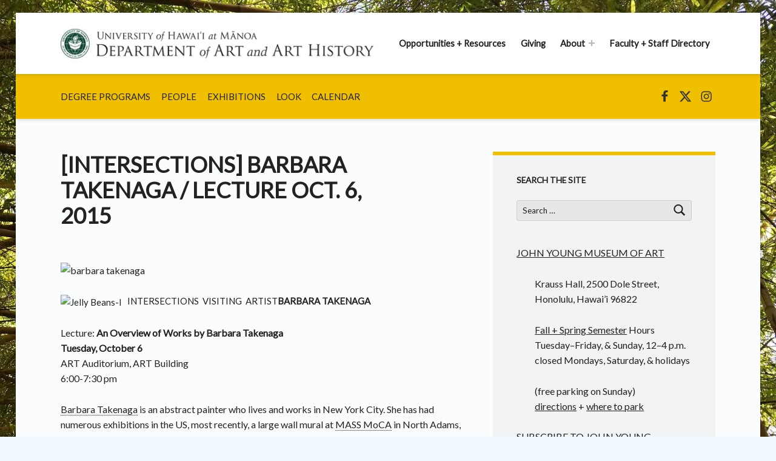

--- FILE ---
content_type: application/javascript
request_url: https://hawaii.edu/art/wp-content/themes/polyclinic/assets/js/scripts-global.js?ver=2.1.5
body_size: 933
content:
/**
 * Theme frontend scripts
 *
 * @package    Polyclinic
 * @copyright  WebMan Design, Oliver Juhas
 *
 * @since    1.0
 * @version  2.0.0
 *
 * Contents:
 *
 * 10) Basics
 * 20) Content
 */

( function( $ ) {

	'use strict';





	/**
	 * 10) Basics
	 */

		/**
		 * Tell CSS that JS is enabled...
		 */

			$( '.no-js' )
				.removeClass( 'no-js' );



		/**
		 * Fixing Recent Comments widget multiple appearances
		 */

			$( '.widget_recent_comments ul' )
				.attr( 'id', '' );



		/**
		 * Responsive videos
		 */

			if ( $().fitVids ) {

				$( document.getElementById( 'content' ) )
					.fitVids();

			} // /fitVids





	/**
	 * 20) Content
	 */

		/**
		 * Comment form improvements
		 *
		 * Set textarea rows.
		 */

			$( document.getElementById( 'commentform' ) )
				.find( 'textarea' )
					.attr( 'rows', 4 );





} )( jQuery );
